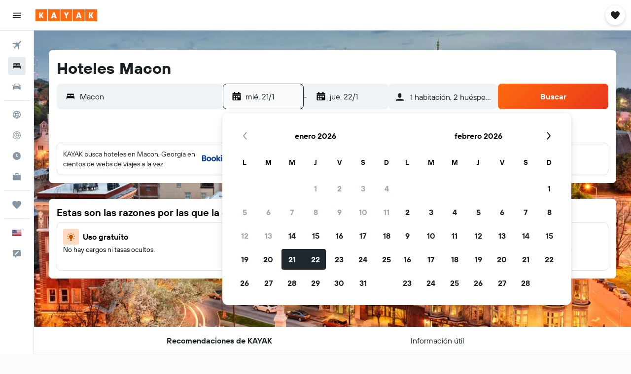

--- FILE ---
content_type: application/javascript;charset=UTF-8
request_url: https://content.r9cdn.net/res/combined.js?v=0588316bdca43bc80b90a3ec25bb073780030db2&cluster=4
body_size: 328
content:
define("default/ui/seo/common/goodtoknow/GoodToKnowInfoTooltip",["exports","property!rp4y5n","string!ui/seo/common//GTK_TOOLTIP_ARIA_LABEL","react","@r9-react-ui/svg-wrapper","@r9/kameleon-icons/fill/utilities/info.svg","ui/seoCommon/disclaimers/InfoDisclaimer","ui/seoCommon/tracking/VestigoEvent","ui/tracking/hooks/useTracker","ui/wrappers/ui/tooltip/InfoTip","ui/wrappers/ui/tooltip/Tooltip","less!euFB//ui/seo/common/goodtoknow/GoodToKnowInfoTooltip.less"],function(e,l,a,n,s,u,p,c,b,d,f,o){"use strict";Object.defineProperty(e,"__esModule",{value:!0}),e.default=function(e){var o=e.value,r=e.gtkType,t=(0,n.useRef)(!1),i=(0,b.default)().trackHover;if((0,l.getBoolean)(!1))return babelHelpers.jsx("span",{className:"euFB"},void 0,babelHelpers.jsx(p.default,{color:"neutral",text:o,tag:"span",iconSize:15,ariaLabel:(0,a.value)()}));return babelHelpers.jsx(d.InfoTip,{placement:f.TooltipPlacement.TOP_CENTER,onOpenChange:function(e){e&&!t.current&&(t.current=!0,i("".concat(g,"_").concat(null==r?void 0:r.toString(),"-tooltip").concat(c.VestigoEvent.HOVER)))},trigger:babelHelpers.jsx(s.SvgWrapper,{width:"16px",className:"euFB"},void 0,babelHelpers.jsx(u.default,{ariaLabel:(0,a.value)(),description:o}))},void 0,babelHelpers.jsx("div",{dangerouslySetInnerHTML:{__html:o}}))},n=babelHelpers.interopRequireWildcard(n),u=babelHelpers.interopRequireDefault(u),p=babelHelpers.interopRequireDefault(p),b=babelHelpers.interopRequireDefault(b),o=babelHelpers.interopRequireDefault(o);var g="good-to-know"});

//# sourceMappingURL=https://www.kayak.com/s/horizon/source-maps/combined.js.map?v=0588316bdca43bc80b90a3ec25bb073780030db2
